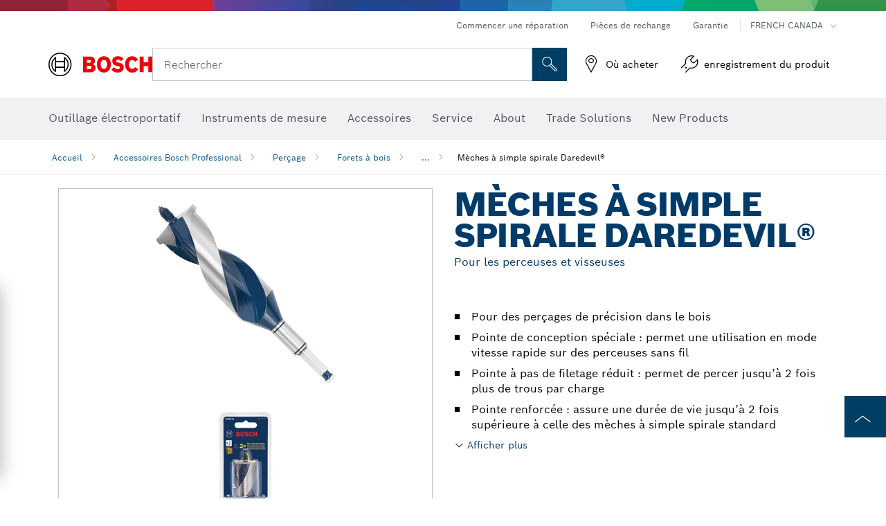

--- FILE ---
content_type: text/html; charset=utf-8
request_url: https://a19948120449.cdn.optimizely.com/client_storage/a19948120449.html
body_size: 817
content:

<script>

var allowedOrigins = [["^https?://(.+\\.)?app\\-test\\.local:4200$", ""], ["^https?://(.+\\.)?host\\-test\\.local:4200$", ""], ["^https?://(.+\\.)?boschrexroth\\.com$", ""], ["^https?://(.+\\.)?boschtools\\.com$", ""], ["^https?://(.+\\.)?bosch\\-professional\\.com$", ""], ["^https?://(.+\\.)?bosch\\-diy\\.com$", ""], ["^https?://(.+\\.)?dremel\\.com$", ""], ["^https?://(.+\\.)?boschlink\\.com$", ""], ["^https?://(.+\\.)?bosch\\.io$", ""], ["^https?://(.+\\.)?measuring\\-bosch\\.com$", ""], ["^https?://(.+\\.)?www\\.boschrexroth\\.de$", ""], ["^https?://(.+\\.)?bosch\\-pt\\.co\\.in$", ""], ["^https?://(.+\\.)?bosch\\.de$", ""], ["^https?://(.+\\.)?bosch\\-pt\\.com$", ""], ["^https?://(.+\\.)?bosch\\-shop\\.cz$", ""], ["^https?://(.+\\.)?www\\.bosch\\-pt\\.com\\.my$", ""], ["^https?://(.+\\.)?www\\.vivatmo\\.com$", ""], ["^https?://(.+\\.)?https$", ""], ["^https?://(.+\\.)?$", ""], ["^https?://(.+\\.)?www\\.bosch\\-pt\\.co\\.kr$", ""], ["^https?://(.+\\.)?app\\.optimizely\\.com$", ""], ["^https?://(.+\\.)?fgd$", ""], ["^https?://(.+\\.)?de$", ""], ["^https?://(.+\\.)?www\\.bosch\\-pt\\.com\\.au$", ""], ["^https?://(.+\\.)?www\\.bosch\\-pt\\.co\\.nz$", ""], ["^https?://(.+\\.)?www\\.bosch\\-professional\\.jp$", ""], ["^https?://(.+\\.)?editor\\-fake\\-url$", ""], ["^https?://(.+\\.)?www\\.boschrexroth\\.ch$", ""], ["^https?://(.+\\.)?www\\.bosch\\-smarthome\\.com$", ""], ["^https?://(.+\\.)?mobility\\-media\\.cloud$", ""], ["^https?://(.+\\.)?www\\.boschcarservice\\.com$", ""], ["^https?://(.+\\.)?host\\-test\\.local:4200$", ""], ["^https?://(.+\\.)?localhost:4200$", ""], ["^https?://(.+\\.)?bosch\\-officeon\\.com$", ""]];
var blockedOrigins = [];

!function(){let k,m,t;try{k=window.localStorage}catch(b){m=b}let v;function O(e){return!v||0!==e.indexOf(v.origin)}function S(e,i){return new RegExp(i[0],i[1]).test(e)}function h(e,i){t||(e={id:"iframeerror",type:"ERROR",response:"Error accessing localStorage: "+(t=e?e.toString():"Localstorage is undefined")},i.source.postMessage(JSON.stringify(e),i.origin))}function w(e){e=e.split("$$");return 1===e.length?null:e[0].split("_")[1]}function*E(){var i=document.cookie.split(";");for(let e=0;e<i.length;e++){var[t,o]=i[e].trim().split("=");yield[t,o]}}window.addEventListener("message",function(e){let i,t,o,r=!1;for(o=0;o<allowedOrigins.length;o++)if(S(e.origin,allowedOrigins[o])){r=!0;break}if(r)for(o=0;o<blockedOrigins.length;o++)if(S(e.origin,blockedOrigins[o])){r=!1;break}if(r){v=e;try{i=JSON.parse(e.data)}catch(b){return}var n,s,a,f=e.origin+"_"+i.key;if(!k)return h(m,e);if("GET"===i.type){if(t=k.getItem(f),i.use_cookie)for(var[c,g]of E())if(c.startsWith(f)){t=g;break}}else if("PUT"===i.type)try{t=k.setItem(f,i.value),i.use_cookie&&(document.cookie=f+`=${i.value};max-age=15552000;Secure;SameSite=None;Path=/;`)}catch(b){return h(b,e)}else if("GETALL"===i.type){t={};for(const p in Object.keys(k))O(p)&&(t[p]=k.getItem(p));if(i.use_cookie)for(var[l,u]of E())O(l)&&(t[l]=u)}else{if("DELETE"!==i.type)return;for(const y in Object.keys(k))O(y)||(n=w(y))&&n!==i.visitorId&&k.removeItem(y);if(i.use_cookie)for(var[d]of E())O(d)||(s=w(d))&&s!==i.visitorId&&(document.cookie=d+"=; max-age=-42; path=/;")}"undefined"!=typeof i.id&&(a={id:i.id,response:t},e.source.postMessage(JSON.stringify(a),e.origin))}},!0),window.addEventListener("storage",function(e){v&&O(e.key)&&v.source.postMessage(JSON.stringify({type:"SYNC",response:{key:e.key,value:e.newValue}}),v.origin)},!0)}();
</script>

--- FILE ---
content_type: image/svg+xml
request_url: https://cdn.optimizely.com/img/19948120449/0ec31bf1625f48d6952298cabade3e3d.svgz
body_size: -66
content:
<?xml version="1.0" encoding="UTF-8"?>
<svg xmlns="http://www.w3.org/2000/svg" viewBox="0 0 192 192"><path d="M24 44v88c0 8.8 7.2 16 16 16h112c8.8 0 16-7.2 16-16V44H24zm127.4 8L96 91.1 40.6 52h110.8zm.6 88H40c-4.4 0-8-3.6-8-8V55.7l64 45.2 64-45.2V132c0 4.4-3.6 8-8 8z" style="fill: #ffffff;"/></svg>


--- FILE ---
content_type: application/javascript; charset=utf-8
request_url: https://sv.boschtools.com/tpTracking/loader/load.js?sv_cid=7076_05315&url=https%3A%2F%2Fwww.boschtools.com%2Fca%2Ffr%2Fmeches-a-simple-spirale-daredevil%25C2%25AE-43524-ocs-ac%2F&sessionid=800db7e841b4d90dd172b54c8fef1afb&v=1768956091057&referrer=&tzoffset=0000&bi=1280%2C720%2C1280%2C720&dd=%22iHjobdQ1L1QHmw5yAfQvQWn3bhslbd01L1jIbdnID8syD8t1mfjID89ebksJ2kt1LkbY2CnqmfjID89eKkhvQwz1DfppT8PVToQHLxhwTItpnoZqTk7HnxPSLu7pTxKkTonYbqspmx7VnwFRnxTaLx51mfjID89e2Vcp2VZpQw3kT8SIbdp%22&firesv=1&firerkdms=0&sv_statictag=0
body_size: 295
content:
var el,tracker,urls=["https://track.securedvisit.com/tp/[base64]/tp.gif"];if(window._svt&&window._svt._getTrackerByName){tracker=window._svt._getTrackerByName();for(var i=0;i<urls.length;i++){el=tracker._createTrackingPixel(urls[i]);el=null;}}

--- FILE ---
content_type: application/javascript
request_url: https://tags.tiqcdn.com/utag/bosch/na-pt-professional-web/prod/utag.10.js?utv=ut4.53.202401232125
body_size: 816
content:
//tealium universal tag - utag.10 ut4.0.202508261128, Copyright 2025 Tealium.com Inc. All Rights Reserved.
try{(function(id,loader){var u=utag.o[loader].sender[id]={};if(utag.ut===undefined){utag.ut={};}
if(utag.ut.loader===undefined){u.loader=function(o){var b,c,l,a=document;if(o.type==="iframe"){b=a.createElement("iframe");o.attrs=o.attrs||{"height":"1","width":"1","style":"display:none"};for(l in utag.loader.GV(o.attrs)){b.setAttribute(l,o.attrs[l]);}b.setAttribute("src",o.src);}else if(o.type=="img"){utag.DB("Attach img: "+o.src);b=new Image();b.src=o.src;return;}else{b=a.createElement("script");b.language="javascript";b.type="text/javascript";b.async=1;b.charset="utf-8";for(l in utag.loader.GV(o.attrs)){b[l]=o.attrs[l];}b.src=o.src;}if(o.id){b.id=o.id};if(typeof o.cb=="function"){if(b.addEventListener){b.addEventListener("load",function(){o.cb()},false);}else{b.onreadystatechange=function(){if(this.readyState=='complete'||this.readyState=='loaded'){this.onreadystatechange=null;o.cb()}};}}l=o.loc||"head";c=a.getElementsByTagName(l)[0];if(c){utag.DB("Attach to "+l+": "+o.src);if(l=="script"){c.parentNode.insertBefore(b,c);}else{c.appendChild(b)}}}}else{u.loader=utag.ut.loader;}
u.ev={'view':1};u.initialized=false;u.map={"page_type":"eventName"};u.extend=[];u.send=function(a,b){if(u.ev[a]||typeof u.ev.all!="undefined"){var c,d,e,f;u.data={"projectId":"19967992143","eventName":"purchase","orderId":"","revenue":""};for(d in utag.loader.GV(u.map)){if(typeof b[d]!=="undefined"&&b[d]!==""){e=u.map[d].split(",");for(f=0;f<e.length;f++){u.data[e[f]]=b[d];}}}
if(u.data.orderId===""&&b._corder!==undefined){u.data.orderId=b._corder;}
if(u.data.revenue===""&&b._csubtotal!==undefined){u.data.revenue=b._csubtotal;}
u.opt_callback=function(){u.initialized=true;window.optimizely=window.optimizely||[];if(u.data.orderId!==""){window.optimizely.push(["trackEvent",u.data.eventName,{"revenue":u.data.revenue.replace(".","")}]);}else if(u.data.eventName&&u.data.eventName!=="purchase"){window.optimizely.push(["trackEvent",u.data.eventName]);}};u.base_url="//cdn.optimizely.com/js/"+u.data.projectId+".js";if(!u.initialized){u.loader({src:u.base_url,cb:u.opt_callback});}else{u.opt_callback();}
}};utag.o[loader].loader.LOAD(id);})('10','bosch.na-pt-professional-web');}catch(e){}
